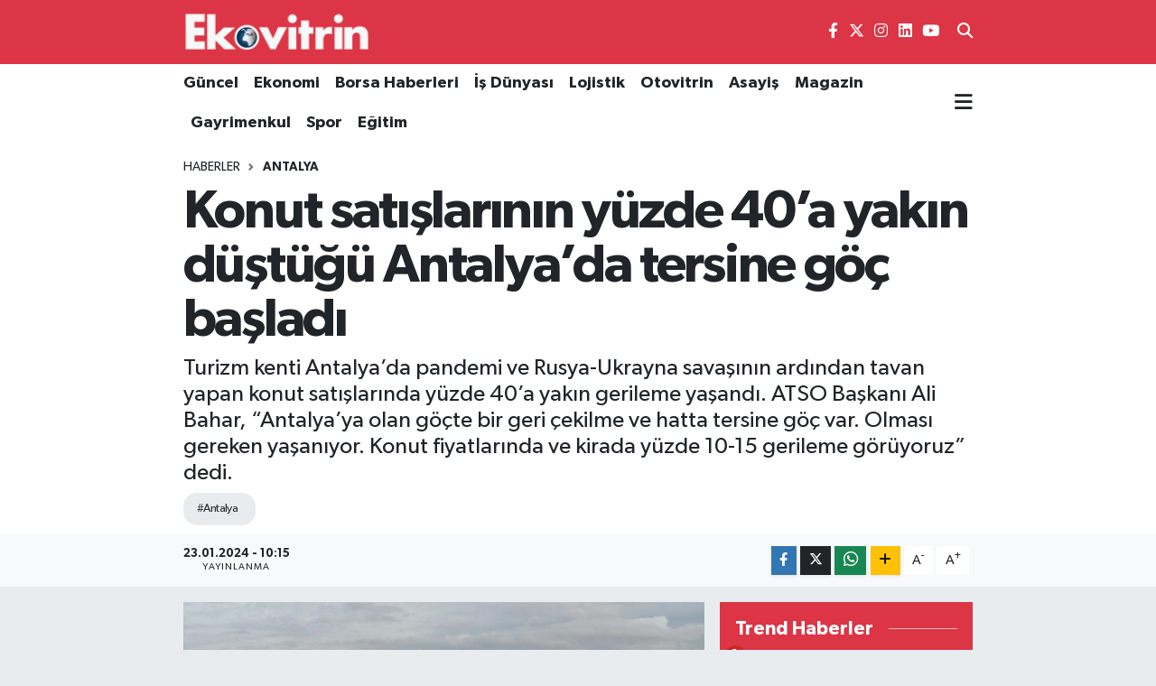

--- FILE ---
content_type: text/html; charset=utf-8
request_url: https://www.google.com/recaptcha/api2/aframe
body_size: -87
content:
<!DOCTYPE HTML><html><head><meta http-equiv="content-type" content="text/html; charset=UTF-8"></head><body><script nonce="7YRE_cOnDt2mN0MDelIu7Q">/** Anti-fraud and anti-abuse applications only. See google.com/recaptcha */ try{var clients={'sodar':'https://pagead2.googlesyndication.com/pagead/sodar?'};window.addEventListener("message",function(a){try{if(a.source===window.parent){var b=JSON.parse(a.data);var c=clients[b['id']];if(c){var d=document.createElement('img');d.src=c+b['params']+'&rc='+(localStorage.getItem("rc::a")?sessionStorage.getItem("rc::b"):"");window.document.body.appendChild(d);sessionStorage.setItem("rc::e",parseInt(sessionStorage.getItem("rc::e")||0)+1);localStorage.setItem("rc::h",'1769028539967');}}}catch(b){}});window.parent.postMessage("_grecaptcha_ready", "*");}catch(b){}</script></body></html>